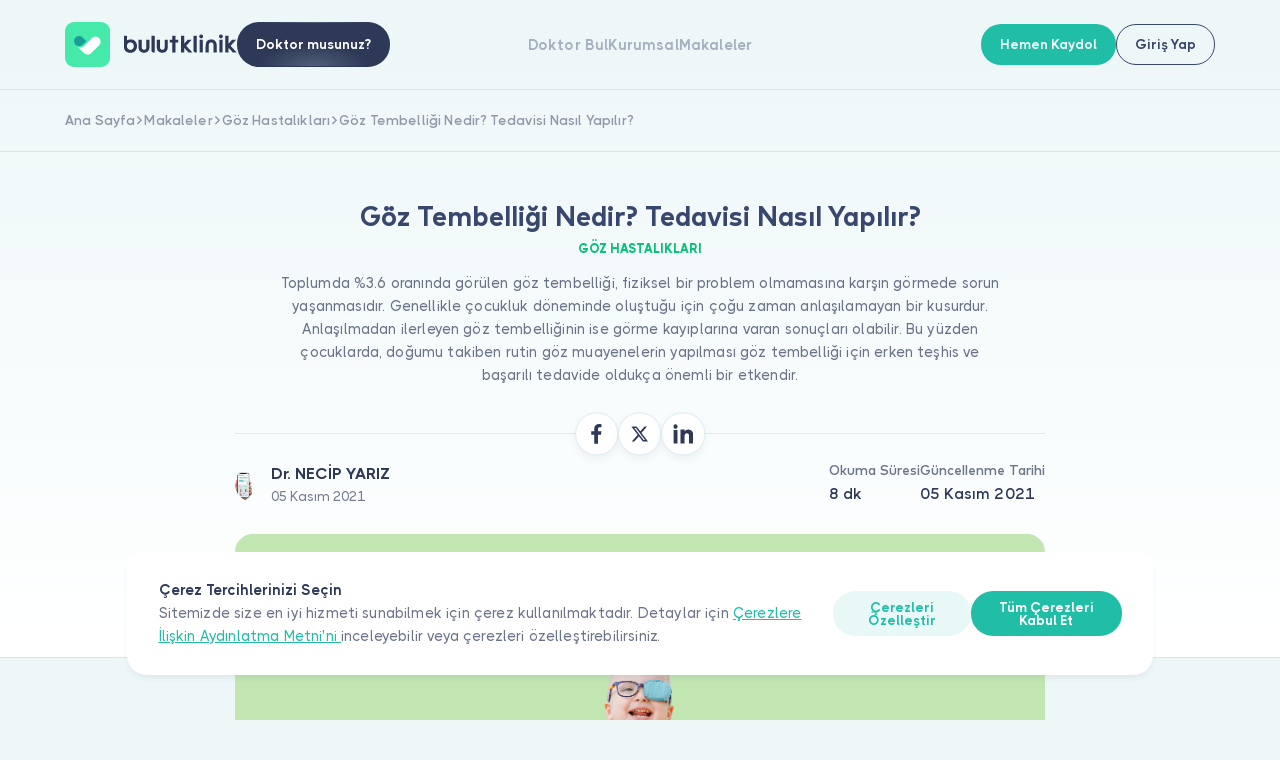

--- FILE ---
content_type: text/html; charset=UTF-8
request_url: https://bulutklinik.com/makale/goz-tembelligi-nedir-tedavisi-nasil-yapilir
body_size: 15101
content:
<!doctype html>
<html lang="tr">

    <head>

    <!-- Google Tag Manager -->
<script type="8b1fef8ff76d03f13c92128f-text/javascript">(function(w,d,s,l,i){w[l]=w[l]||[];w[l].push({'gtm.start':
    new Date().getTime(),event:'gtm.js'});var f=d.getElementsByTagName(s)[0],
    j=d.createElement(s),dl=l!='dataLayer'?'&l='+l:'';j.async=true;j.src=
    'https://www.googletagmanager.com/gtm.js?id='+i+dl;f.parentNode.insertBefore(j,f);
    })(window,document,'script','dataLayer','GTM-P4GMM23');
    window.dataLayer = window.dataLayer || [];
    function pushObjectToDataLayer(object) {
        try {
            console.log(window.dataLayer.push(object));
        }
        catch{
            return false;
        }
    }
</script>

<!-- End Google Tag Manager -->

<!-- Global site tag (gtag.js) - Google Analytics -->

<script async src="https://www.googletagmanager.com/gtag/js?id=UA-86773744-1" type="8b1fef8ff76d03f13c92128f-text/javascript"></script>
<script type="8b1fef8ff76d03f13c92128f-text/javascript">
window.dataLayer = window.dataLayer || [];
function gtag(){dataLayer.push(arguments);}
gtag('js', new Date());

gtag('config', 'UA-86773744-1');
</script>



<meta charset="UTF-8">
<meta http-equiv="X-UA-Compatible" content="IE=edge">

<meta name="viewport" content="width=device-width, initial-scale=1.0, minimum-scale=1.0, maximum-scale=1.0, user-scalable=no">

<meta name="description" content="Doktorunuza Ulaşmanın En Kolay Yolu" />

<meta name="csrf-token" content="Q7qA7L8nXG21FnICeIq5lUlwb64mopa5r5ul0WCV">

<!-- Facebook-->
<meta property="og:title" content="Göz Tembelliği Nedir? Tedavisi Nasıl Yapılır? | bulutklinik" />
<meta property="og:description" content="Doktorunuza Ulaşmanın En Kolay Yolu" />
<meta name="og:image" content="https://bulutklinik.com/assets/new-bulut-klinik/images/pics/imza.png"/>
<meta property="og:image" content="https://bulutklinik.com/assets/new-bulut-klinik/img/thumb.jpg"> <!-- TODO: NMK!  -->

<meta property="og:site_name" content="Bulut Klinik" /> <!-- TODO: NMK!  -->
<meta property="og:type" content="website" /> <!-- TODO: NMK!  -->
<meta property="og:locale" content="tr_TR" /> <!-- TODO: NMK!  -->
<meta property="og:url" content="https://bulutklinik.com/makale/goz-tembelligi-nedir-tedavisi-nasil-yapilir" /> <!-- TODO: NMK!  -->
<meta name="og:phone_number" content="0850 711 11 33"/> <!-- TODO: NMK!  -->

<!-- Twitter-->
<meta property="twitter:url" content="https://bulutklinik.com/makale/goz-tembelligi-nedir-tedavisi-nasil-yapilir" />
<meta property="twitter:title" content="Göz Tembelliği Nedir? Tedavisi Nasıl Yapılır? | bulutklinik" />
<meta property="twitter:description" content="Doktorunuza Ulaşmanın En Kolay Yolu" />
<meta property="twitter:image" content="https://bulutklinik.com/assets/new-bulut-klinik/images/pics/imza.png" />

<meta property="twitter:card" content="summary" /> <!-- TODO: NMK! -->
<meta property="twitter:site" content="@bulutklinik" /> <!-- TODO: NMK! -->
<meta name="twitter:creator" content="@bulutklinik"> <!-- TODO: NMK! -->

<link rel="icon" type="image/png" sizes="16x16" href=https://bulutklinik.com/assets/new-bulut-klinik/img/favicon/favicon.png>
<link rel="apple-touch-icon" sizes="180x180" href=https://bulutklinik.com/assets/new-bulut-klinik/img/favicon/favicon.png>
<link rel="icon" type="image/png" sizes="32x32" href=https://bulutklinik.com/assets/new-bulut-klinik/img/favicon/favicon.png>
<link rel="icon" type="image/png" sizes="16x16" href=https://bulutklinik.com/assets/new-bulut-klinik/img/favicon/favicon.png>
<link rel="shortcut icon" href="https://bulutklinik.com/assets/new-bulut-klinik/img/favicon/favicon.ico" type="image/x-icon">

<link rel="manifest" href="https://bulutklinik.com/assets/new-bulut-klinik/site.webmanifest">
<link rel="canonical" href="https://bulutklinik.com/makale/goz-tembelligi-nedir-tedavisi-nasil-yapilir"/>


<!--link(rel='mask-icon' href='assets/img/favicon/safari-pinned-tab.svg' color='#5bbad5')-->

<meta name="msapplication-TileColor" content="#da532c">
<meta name="theme-color" content="#ffffff">
<meta name=”format-detection” content=”telephone=no”>

<meta name=“robots” content="follow, index, max-snippet:-1, max-video-preview:-1, max-image-preview:large" />

<title>Göz Tembelliği Nedir? Tedavisi Nasıl Yapılır? | bulutklinik</title>
<script type="application/ld+json">
{
  "@context": "https://schema.org",
  "@type": "MedicalWebPage",
  "name": "Göz Tembelliği Nedir? Tedavisi Nasıl Yapılır?",
  "url": "https://bulutklinik.com/makale/goz-tembelligi-nedir-tedavisi-nasil-yapilir",
  "description": "Toplumda %3.6 oranında görülen göz tembelliği, fiziksel bir problem olmamasına karşın görmede sorun yaşanmasıdır. Genellikle çocukluk döneminde oluştuğu için çoğu zaman anlaşılamayan bir kusurdur. Anlaşılmadan ilerleyen göz tembelliğinin ise görme kayıplarına varan sonuçları olabilir. Bu yüzden çocuklarda, doğumu takiben rutin göz muayenelerin yapılması göz tembelliği için erken teşhis ve başarılı tedavide oldukça önemli bir etkendir.",
  "mainEntity": {
    "@type": "MedicalScholarlyArticle",
    "headline": "Göz Tembelliği Nedir? Tedavisi Nasıl Yapılır?",
    "datePublished": "2021-11-05T02:00:00+03:00",
    "author": {
      "@type": "Person",
      "name": "Dr. Necip Yarız",
      "url": "https://bulutklinik.com/dr-necip-yariz"
    },
    "affiliation": {
      "@type": "Organization",
      "name": "Bulutklinik",
      "url": "https://bulutklinik.com"
    },
    "publisher": {
      "@type": "Organization",
      "name": "Bulutklinik",
      "logo": {
        "@type": "ImageObject",
        "url": "https://bulutklinik.com/assets/new-bulut-klinik/img/logo.svg"
      }
    },
    "image": {
      "@type": "ImageObject",
      "url": "https://bulutklinik-pb.s3.eu-west-1.amazonaws.com/blogs/1058/QRJqEZvlMmrjiPCNzOfyt4903XFcYn_2"
    },
    "mainEntityOfPage": {
      "@type": "WebPage",
      "@id": "https://bulutklinik.com/makale/goz-tembelligi-nedir-tedavisi-nasil-yapilir"
    }
  },
  "publisher": {
    "@type": "Organization",
    "name": "Bulutklinik",
    "url": "https://bulutklinik.com",
    "logo": {
      "@type": "ImageObject",
      "url": "https://bulutklinik.com/assets/new-bulut-klinik/img/logo.svg"
    }
  },
  "breadcrumb": {
    "@type": "BreadcrumbList",
    "itemListElement": [
            {
        "@type": "ListItem",
        "position": 1,
        "name": "Ana Sayfa",
        "item": "https://bulutklinik.com/"
      },
            {
        "@type": "ListItem",
        "position": 2,
        "name": "Makaleler",
        "item": "https://bulutklinik.com/makale"
      },
            {
        "@type": "ListItem",
        "position": 3,
        "name": "Göz Hastalıkları",
        "item": "https://bulutklinik.com/makale/category/goz-hastaliklari"
      },
            {
        "@type": "ListItem",
        "position": 4,
        "name": "Göz Tembelliği Nedir? Tedavisi Nasıl Yapılır?",
        "item": "https://bulutklinik.com/makale/goz-tembelligi-nedir-tedavisi-nasil-yapilir"
      }
          ]
  } 
}
</script>


    <!-- --------STYLES------ -->
    <link rel="stylesheet" href="https://bulutklinik.com/assets/new-bulut-klinik/css/subsite.css?v=v260115_1439">

    <!--CSS-->

    <link rel="stylesheet" href="https://bulutklinik.com/assets/new-bulut-klinik/css/pagination.css?v=v260115_1439" async>
    <link rel="stylesheet" href="https://bulutklinik.com/assets/new-bulut-klinik/css/jquery.fancybox.css?v=v260115_1439" async>
    <link rel="stylesheet" href="https://bulutklinik.com/assets/new-bulut-klinik/css/leaflet.css?v=v260115_1439" async>
    <link rel="stylesheet" href="https://bulutklinik.com/assets/new-bulut-klinik/css/swiper-bundle.min.css?v=v260115_1439" async>
    <link rel="stylesheet" href="https://bulutklinik.com/assets/new-bulut-klinik/css/modal-video.min.css?v=v260115_1439" async>
    <link rel="stylesheet" href="https://bulutklinik.com/assets/new-bulut-klinik/css/sweetalert2.min.css?v=v260115_1439" async>
    <link rel="stylesheet" href="https://bulutklinik.com/assets/new-bulut-klinik/css/modal.css?v=v260115_1439" async>

    <link rel="stylesheet" href="https://bulutklinik.com/assets/new-bulut-klinik/css/style.css?v=v260115_1439">
    <link rel="stylesheet" href="https://bulutklinik.com/assets/new-bulut-klinik/css/paging.css?v=v260115_1439" async>


    <!-- Pages CSS-->
    
    
</head>
<body>


    <div class="header-wrapper">
    <header class="header header--dashboard">
        <div class="header-left">
            <a href="/">
    <img class="logo" src="https://bulutklinik.com/assets/new-bulut-klinik/img/logo.svg" alt="Logo">
</a>                                                            <a class="btn btn--gradient-black only-desktop" href="/for-doctors">
                        <span class="btn__text">Doktor musunuz?</span>
                    </a>
                                    </div>
        <div class="header-right-wrapper">
            <div class="header-right">
                                    <div class="header-menu">


        <a class="header-menu-link" href="https://bulutklinik.com/doctor/ara">Doktor Bul</a>
    <a class="header-menu-link" href="https://bulutklinik.com/kurumsal">Kurumsal</a>
    <a class="header-menu-link" href="https://bulutklinik.com/makale">Makaleler</a>
</div>
                    <div class="mobile-menu">
    <div class="mobile-menu-item has-submenu">
        <div class="mobile-menu-item__title">Hakkımızda            <div class="mobile-menu-item-icon">
                <svg class="icon icon-font">
                    <use xlink:href="https://bulutklinik.com/assets/new-bulut-klinik/icons/icons.svg#icon-down"></use>
                </svg>
            </div>
        </div>
        <div class="mobile-menu-item-content">
            <a class="mobile-menu-item-content-link" href="https://bulutklinik.com/kurumsal">Biz Kimiz</a>
            <a class="mobile-menu-item-content-link" href="https://bulutklinik.com/support">İletişim</a>
            <a class="mobile-menu-item-content-link" href="https://bulutklinik.com/kurumsal/kariyer">Kariyer</a>
            <a class="mobile-menu-item-content-link" href="https://bulutklinik.com/advisory-board">Danışma Kurulu</a>
        </div>
    </div>
    <div class="mobile-menu-item has-submenu">
        <div class="mobile-menu-item__title">Hastalar için            <div class="mobile-menu-item-icon">
                <svg class="icon icon-font">
                    <use xlink:href="https://bulutklinik.com/assets/new-bulut-klinik/icons/icons.svg#icon-down"></use>
                </svg>
            </div>
        </div>
        <div class="mobile-menu-item-content">
            <a class="mobile-menu-item-content-link" href="https://bulutklinik.com/doctor/ara">Doktorlar ve Uzmanlar</a>
            <a class="mobile-menu-item-content-link" href="https://bulutklinik.com/branslar">Branşlar</a>
            <a class="mobile-menu-item-content-link" href="https://bulutklinik.com/uzmanlik-alanlari">Uzmanlık Alanları</a>
            <a class="mobile-menu-item-content-link" href="https://bulutklinik.com/hastaliklar">Hastalıklar</a>
            <a class="mobile-menu-item-content-link" href="https://bulutklinik.com/support#faq">Sıkça Sorulan Sorular</a>
            <a class="mobile-menu-item-content-link" href="https://bulutklinik.com/makale">Makaleler</a>
            <a class="mobile-menu-item-content-link" href="https://bulutklinik.com/data-security">Veri Güvenliği</a>
            <a class="mobile-menu-item-content-link" href="https://bulutklinik.com/sales-agreement">Hasta Üyelik Sözleşmesi</a>
            <a class="mobile-menu-item-content-link" href="https://bulutklinik.com/support">İletişim</a>
        </div>
    </div>
    <div class="mobile-menu-item has-submenu">
        <div class="mobile-menu-item__title">Doktorlar için            <div class="mobile-menu-item-icon">
                <svg class="icon icon-font">
                    <use xlink:href="https://bulutklinik.com/assets/new-bulut-klinik/icons/icons.svg#icon-down"></use>
                </svg>
            </div>
        </div>
        <div class="mobile-menu-item-content">
            <a class="mobile-menu-item-content-link" href="https://bulutklinik.com/for-doctors/features">Öne Çıkan Özellikler</a>
            <a class="mobile-menu-item-content-link" href="/for-doctors#integration">Entegrasyonlar</a>
            <a class="mobile-menu-item-content-link" href="https://bulutklinik.com/for-doctors/makale">Makaleler</a>
            <a class="mobile-menu-item-content-link" href="/for-doctors#prices">Fiyatlar</a>
            <a class="mobile-menu-item-content-link" href="https://bulutklinik.com/for-doctors/sales-agreement">Doktor Üyelik Sözleşmesi</a>
            <a class="mobile-menu-item-content-link" href="https://bulutklinik.com/for-doctors/kvkk-policy">Doktor Aydınlatma Metni</a>
        </div>
    </div>
</div>                    <a class="dr-btn" href="https://bulutklinik.com/for-doctors">
    <div class="dr-btn-left">
        <img src="https://bulutklinik.com/assets/new-bulut-klinik/img/dr-small.png">
        <span class="dr-btn-text">Doktor musunuz?</span>
    </div>
    <div class="dr-btn-icon icon-font">
        <svg class="icon icon-font">
            <use xlink:href="https://bulutklinik.com/assets/new-bulut-klinik/icons/icons.svg#icon-right"></use>
        </svg>
    </div>
</a>                                            <div class="header-buttons only-mobile">
            <div class="btn btn--primary btn--md js-open-modal" data-modal-id="signModal">
        <span class="btn__text">Hemen Kaydol</span>
    </div>
            <div class="btn btn--transparent-black btn--md js-open-modal" data-modal-id="loginModal">
        <span class="btn__text">Giriş Yap</span>
    </div>
    </div> 
                                                </div>
                                        <div class="header-buttons only-desktop">
            <div class="btn btn--primary btn--md js-open-modal" data-modal-id="signModal">
        <span class="btn__text">Hemen Kaydol</span>
    </div>
            <div class="btn btn--transparent-black btn--md js-open-modal" data-modal-id="loginModal">
        <span class="btn__text">Giriş Yap</span>
    </div>
    </div> 
                <div class="header-menu-opener js-open-menu">
                    <span></span>
                    <span></span>
                    <span></span>
                </div>
                    </div>
    </header>
</div>    <script type="application/ld+json">
    {
      "@context": "https://schema.org",
      "@graph": [
        {
          "@type": "MedicalWebPage",
          "url": "https://bulutklinik.com/makale/goz-tembelligi-nedir-tedavisi-nasil-yapilir",
          "name": "Göz Tembelliği Nedir? Tedavisi Nasıl Yapılır?",
          "description": "1",
          "mainEntity": {
            "@type": "Article",
            "headline": "1",
            "author": {
              "@type": "Person",
              "name": "Dr.NECİPYARIZ",
              "jobTitle": "Editör",
              "url": "dr-necip-yariz",
              "affiliation": {
                "@type": "Organization",
                "name": "Bulutklinik"
              }
            },
            "publisher": {
              "@type": "Organization",
              "name": "Bulutklinik",
              "logo": {
                "@type": "ImageObject",
                "url": "https://bulutklinik.com/assets/new-bulut-klinik/img/logo.svg",
                "width": 250,
                "height": 60
              }
            },
            "datePublished": "2021-11-05 02:00:00",
            "dateModified": "2021-11-05 02:00:00",
            "image": {
              "@type": "ImageObject",
              "url": "dr-necip-yariz",
              "width": 1200,
              "height": 630
            },
            "mainEntityOfPage": {
              "@type": "WebPage",
              "@id": "https://bulutklinik.com/makale/goz-tembelligi-nedir-tedavisi-nasil-yapilir"
            }
          },
          "breadcrumb": {
            "@type": "BreadcrumbList",
            "itemListElement": [
                          {
                "@type": "ListItem",
                "position": 1,
                "name": "Ana Sayfa",
                "item": "https://bulutklinik.com/"
              },
                            {
                "@type": "ListItem",
                "position": 2,
                "name": "Makaleler",
                "item": "https://bulutklinik.com/makale"
              },
                            {
                "@type": "ListItem",
                "position": 3,
                "name": "Göz Hastalıkları",
                "item": "https://bulutklinik.com/makale/category/goz-hastaliklari"
              },
                            {
                "@type": "ListItem",
                "position": 4,
                "name": "Göz Tembelliği Nedir? Tedavisi Nasıl Yapılır?",
                "item": "https://bulutklinik.com/makale/goz-tembelligi-nedir-tedavisi-nasil-yapilir"
              }
                          ]
          },
          "publisher": {
            "@type": "Organization",
            "name": "Bulut Klinik",
            "logo": {
              "@type": "ImageObject",
              "url": "https://bulutklinik.com/assets/new-bulut-klinik/img/logo.svg",
              "width": 250,
              "height": 60
            }
          }
        }
      ]
    }
  </script>
  <!-- İçerik Başlangıç-->
  <div class="subpage subpage--public subpage--center articles-detail">
    <div class="subpage-intro">
    <div class="breadcrumb">
                    <a class="breadcrumb-item" href="https://bulutklinik.com"  >
                <span class="breadcrumb-text">Ana Sayfa</span>
                                <span class="breadcrumb-item-icon">
                    <svg class="icon icon-font">
                        <use xlink:href="https://bulutklinik.com/assets/new-bulut-klinik/icons/icons.svg#icon-right-short"></use>
                    </svg>
                </span>
                            </a>
                    <a class="breadcrumb-item" href="https://bulutklinik.com/makale"  >
                <span class="breadcrumb-text">Makaleler</span>
                                <span class="breadcrumb-item-icon">
                    <svg class="icon icon-font">
                        <use xlink:href="https://bulutklinik.com/assets/new-bulut-klinik/icons/icons.svg#icon-right-short"></use>
                    </svg>
                </span>
                            </a>
                    <a class="breadcrumb-item" href="https://bulutklinik.com/makale/category/goz-hastaliklari"  >
                <span class="breadcrumb-text">Göz Hastalıkları</span>
                                <span class="breadcrumb-item-icon">
                    <svg class="icon icon-font">
                        <use xlink:href="https://bulutklinik.com/assets/new-bulut-klinik/icons/icons.svg#icon-right-short"></use>
                    </svg>
                </span>
                            </a>
                    <a class="breadcrumb-item" href="https://bulutklinik.com/makale/goz-tembelligi-nedir-tedavisi-nasil-yapilir"  >
                <span class="breadcrumb-text">Göz Tembelliği Nedir? Tedavisi Nasıl Yapılır?</span>
                            </a>
            </div>
    <div class="container container--xsmall">
        <div class="subpage-hero">
            <h1 class="title subpage__title title--second">Göz Tembelliği Nedir? Tedavisi Nasıl Yapılır?</h1>
                                                <div class="toptitle toptitle--green">Göz Hastalıkları</div>
                                        <p class="text text--medium-light subpage__text">Toplumda %3.6 oranında görülen göz tembelliği, fiziksel bir problem olmamasına karşın görmede sorun yaşanmasıdır. Genellikle çocukluk döneminde oluştuğu için çoğu zaman anlaşılamayan bir kusurdur. Anlaşılmadan ilerleyen göz tembelliğinin ise görme kayıplarına varan sonuçları olabilir. Bu yüzden çocuklarda, doğumu takiben rutin göz muayenelerin yapılması göz tembelliği için erken teşhis ve başarılı tedavide oldukça önemli bir etkendir.
</p>
        </div>
    </div>
</div>    <div class="subpage-content">
    <div class="container container--xsmall">
        <div class="articles-detail-content">
                            <div class="articles-detail-info">
    <div class="social">
        <a class="social__item" onclick="if (!window.__cfRLUnblockHandlers) return false; window.open('https://www.facebook.com/sharer/sharer.php?u=https://bulutklinik.com/makale/goz-tembelligi-nedir-tedavisi-nasil-yapilir&amp;display=popup', '_blank');" target="_blank" aria-label="Facebook ile Makaleyi Paylaş" data-cf-modified-8b1fef8ff76d03f13c92128f-="">
            <svg class="icon icon-font">
                <use xlink:href="https://bulutklinik.com/assets/new-bulut-klinik/icons/icons.svg#icon-facebook"></use>
            </svg>
        </a>
        <a class="social__item" onclick="if (!window.__cfRLUnblockHandlers) return false; window.open('http://twitter.com/share?text=Göz Tembelliği Nedir? Tedavisi Nasıl Yapılır?&amp;url=https://bulutklinik.com/makale/goz-tembelligi-nedir-tedavisi-nasil-yapilir', '_blank');" target="_blank" aria-label="X ile Makaleyi Paylaş" data-cf-modified-8b1fef8ff76d03f13c92128f-="">
            <svg class="icon icon-font">
                <use xlink:href="https://bulutklinik.com/assets/new-bulut-klinik/icons/icons.svg#icon-twitter"></use>
            </svg>
        </a>
        <a class="social__item" onclick="if (!window.__cfRLUnblockHandlers) return false; window.open('https://www.linkedin.com/sharing/share-offsite/?url=https://bulutklinik.com/makale/goz-tembelligi-nedir-tedavisi-nasil-yapilir', '_blank');" target="_blank" aria-label="Linkedin ile Makaleyi Paylaş" data-cf-modified-8b1fef8ff76d03f13c92128f-="">
            <svg class="icon icon-font">
                <use xlink:href="https://bulutklinik.com/assets/new-bulut-klinik/icons/icons.svg#icon-linkedin"></use>
            </svg>
        </a>
    </div>
    <div class="articles-detail-info-left">
        <div class="user"> 
            <div class="user-img"> <img src="https://bulutklinik-pb.s3.eu-west-1.amazonaws.com/doctors/profile/15814/5e62c18525ab48a99bb659778c295db9.png"></div>
            <div class="user-content">
                                <p class="user-name">Dr. NECİP YARIZ</p>
                <p class="user-text">05 Kasım 2021</p>
            </div>
        </div>
    </div>
    <div class="articles-detail-info-right">
        <div class="articles-detail-info-item">
            <div class="title title--light-black fw-500 title--second">Okuma Süresi</div>
            <p class="text text--md fw-600">8 dk</p>
        </div>
        <div class="articles-detail-info-item">
            <div class="title title--light-black fw-500 title--second">Güncellenme Tarihi</div>
            <p class="text text--md fw-600">05 Kasım 2021</p>
        </div>
    </div>
</div>                        <div class="articles-detail-main-img"
                 style="background-color: #c1e6b2; color: #040345;">
                <img src="https://bulutklinik-pb.s3.eu-west-1.amazonaws.com/blogs/1058/QRJqEZvlMmrjiPCNzOfyt4903XFcYn_2" alt="Göz Tembelliği Nedir? Tedavisi Nasıl Yapılır?">
            </div>


                                    <div class="box">
                        <div class="article-contents">
                            <!-- Mobile -->
                            <div class="articles-detail-info-right mb-2">
                                <div class="articles-detail-info-item">
                                    <div class="title title--light-black fw-500 title--second">Okuma Süresi</div>
                                    <p class="text text--md fw-600">
                                        8 dk
                                    </p>
                                </div>
                                <div class="articles-detail-info-item">
                                    <div class="title title--light-black fw-500 title--second">Güncellenme Tarihi</div>
                                    <p class="text text--md fw-600">
                                        05 Kasım 2021
                                    </p>
                                </div>
                            </div>
                            <!-- Mobile -->
                            <div class="title title--dark-green title--4xsm contents-title">
                                İÇİNDEKİLER
                            </div>
                            <div class="article-contents-links d-flex flex-column" id="blog-article"></div>
                        </div>
                        <div class="content content--gray blog-detail__content">
                            <h2>Göz Tembelliği Nedir?</h2>

<p>Göz tembelliği veya tıbbi ismi ile ambliyopi, göz ve göz sinirinin herhangi bir yapısal bozukluğu olmasa bile bir gözün diğerine nazaran daha az görmesi veya gözün kayması ile oluşan problemdir. Çocukluk döneminde meydana gelen bir hastalıktır. Tembel göz hastalığında, gözden gelen sinyalleri beyine daha az sinyal gider. Bu yüzden zamanla bu gözün fonksiyonu zayıflayarak görmesi azalır. Zaman içinde beyin bu gözden gelen uyarıları dikkate almamaya başlar. Çoğu vakada tek gözde oluşsa da, bazen her iki gözde de göz tembelliği meydana gelebilir. Gözde tembellik, doğumla birlikte ilk 6 aydan 7-8 yaşına gelene kadar yapılan göz kontrollerinde kolaylıkla teşhis edilebilir. Fakat göz rutin göz kontrolleri yapılmayan çocukta bu durumun anlaşılması oldukça zordur. Bu rahatsızlığın kalıcı bir probleme sebep olmaması için tedavinin en geç 7-10 yaş aralığında başlaması gerekir.</p>

<h2>Göz Tembelliği Nedenleri Nelerdir?</h2>

<p>Göz tembelliği, gözlerde herhangi bir problem olmadığı halde gözlerde görme sorunları oluşmasına neden olur. Ambliyopi nedenleri genel olarak şu sebeplerden ötürü meydana gelir:</p>

<ul>
	<li>Gözlerde şaşılık olması</li>
	<li>Doğuştan olan katarakt sorunu</li>
	<li>İki gözde bulunan göz bozukluğu numaralarının birbirinden çok farklı olması</li>
	<li>Görmeyi kapatacak kadar göz kapağı düşüklüğü olması</li>
</ul>

<p>Şaşılık veya göz kapağı düşüklüğü ebeveynler tarafından anlaşılabilen sorunlardır. Bu yüzden bu vakalarda muayeneye götürme ve problemin teşhisi kolay olabilir. Ancak katarakt veya göz bozukluğu anlaşılamayan durumlardır. Bundan dolayı rutin göz muayenesi yaptırılması, göz tembelliği teşhis ve tedavisinde oldukça önemli bir yere sahiptir.</p>

<h2>Göz Tembelliği için Kimler Risk Altındadır?</h2>

<ul>
	<li>Prematüre veya küçük doğan bebekler</li>
	<li>Ailesinde göz tembelliği bulunan kişiler</li>
	<li>Gelişimsel bozukluğu bulunan çocuklar göz tembelliği açısından risk altındadırlar.</li>
</ul>

<h2>Göz Tembelliği Belirtileri Nelerdir?</h2>

<p>Çocuklarda 6-9 yaş aralığında görülen göz tembelliğini hastanın kendisinin anlaması zordur. Ancak ambliyopi yaşayan bireylerde sıkça görülen bazı belirtiler şu şekilde olabilir:</p>

<ul>
	<li>Bir gözü kapatma istediğinden dolayı elle bir gözün kapatılması</li>
	<li>Yakına bakmaktan kaçınılması</li>
	<li>Sık sık göz kırpma hareketi yapılması</li>
	<li>Gözleri kısarak bakmak veya ovalanması</li>
	<li>El ve göz koordinasyonu gereken bazı işlerde; düğme iliklemek, kaşık tutma gibi zorlanılması</li>
	<li>Odaklandığı bir yere bakarken başın tek bir yöne doğru çevrilmesi</li>
	<li>Dikkat dağınıklığı yaşanması</li>
</ul>

<h2>Göz Tembelliği Nasıl Teşhis Edilir?</h2>

<p>Göz tembelliği teşhisi için göz muayenesi yapılması yeterlidir. Bunun için yenidoğan bebeklerde şaşılık, göz kapağı düşüklüğü ve doğumsal katarakt gibi göz sorunlarının tedavi edilmesi olası ambliyopinin engellenmesi için etkilidir. 2 yaşına gelen çocuklarda ise teşhis yapılması için gözlerin her ikisi de tek tek muayene edilir. Göz hareketlerinin uyumlu olması beklenir. Şaşılık veya göz kayması göz tembelliğinden şüphelenilmesi gereken bir durumdur.</p>

<h2>Göz Tembelliği Tedavisi Nasıl Yapılır?</h2>

<p>Ambliyopi tedavisi ne kadar erken uygulanırsa düzelme şansı da o derecede artar. Basit ancak uzun süren tembel göz tedavisi, doktorun belirttiği sürelerde yapılmalıdır. Ayrıca hekime sorulmadan tedavinin bırakılmaması gerekir. Görme tembelliği tedavisinde uygulanan bazı yöntemler ise şu şekildedir:</p>

<p><strong>Kapama Tekniği:</strong> Bu yöntemde sağlıklı gören göz bandaj ile kapatılır ve diğer göz açık kalır. Böylece diğer gözün daha faal kullanılması sağlanır. Göz kapatma tedavisi süresi, hastanın yaşına ve hastalığın derecesine göre değişkenlik gösterir. Erken tanısı konulan göz tembelliği vakalarında kapatma süresi çok daha kısadır.</p>

<p><strong>Ortopedik Tedavi: </strong>Hastanede uygulanan bu tedavide, çalışmayan göz kaslarının harekete geçirilerek güçlendirilmesi amaçlanır. Bir çeşit fizik tedavi işlemidir. Doktordun sırasıyla gözleri kapatarak yaptığı bu tedavide derinlik algısı da artırılabilir.</p>

<p><strong>Cam Tedavisi:</strong> Kapama tedavisi ile kombine olarak uygulanan bu yöntem de hastane ortamında yapılır. Değişik desenleri olan siyah beyaz yuvarlak bir kart, şeffaf bir labirentin altında cihaz tarafından yavaş yavaş döndürülür. Bu esnada çocuğun bir kalem kullanarak labirentteki çıkışı bulması istenir. Göz tembelliğinin bulunduğu gözün kullanılarak odaklanması ve kaslarının güçlendirilmesi amaçlanır.</p>

<p><strong>Gözlük veya Lens Kullanımı:</strong> Göz tembelliği için gözlük veya lens en fazla kullanılan yöntemlerden biridir. Bilhassa görme problemlerinden dolayı oluşan tembelliklerde gözlük kullanılması olumlu sonuçlar verir.</p>

                        </div>
                    </div>
                
                            <div class="articles-detail-share">
                    <div class="articles-detail-share-left">
                        <div class="user"> 
                            <div class="user-img"> <img src="https://bulutklinik-pb.s3.eu-west-1.amazonaws.com/doctors/profile/15814/5e62c18525ab48a99bb659778c295db9.png"></div>
                            <div class="user-content">
                                                                <p class="user-name">Dr. NECİP YARIZ</p>
                                <p class="user-text">05 Kasım 2021</p>
                            </div>
                        </div>
                    </div>
                    <div class="articles-detail-share-right">
                        <div class="social-wrapper">
                            <span class="social-title">Paylaş:</span>
                            <div class="social">
                                <a class="social__item" onclick="if (!window.__cfRLUnblockHandlers) return false; window.open('https://www.facebook.com/sharer/sharer.php?u=https://bulutklinik.com/makale/goz-tembelligi-nedir-tedavisi-nasil-yapilir&amp;display=popup', '_blank');" target="_blank" aria-label="Makaleyi Paylaş" data-cf-modified-8b1fef8ff76d03f13c92128f-="">
                                    <svg class="icon icon-font">
                                        <use xlink:href="https://bulutklinik.com/assets/new-bulut-klinik/icons/icons.svg#icon-facebook"></use>
                                    </svg>
                                </a>
                                <a class="social__item" onclick="if (!window.__cfRLUnblockHandlers) return false; window.open('http://twitter.com/share?text=Göz Tembelliği Nedir? Tedavisi Nasıl Yapılır?&amp;url=https://bulutklinik.com/makale/goz-tembelligi-nedir-tedavisi-nasil-yapilir', '_blank');" target="_blank" aria-label="Makaleyi Paylaş" data-cf-modified-8b1fef8ff76d03f13c92128f-="">
                                    <svg class="icon icon-font">
                                        <use xlink:href="https://bulutklinik.com/assets/new-bulut-klinik/icons/icons.svg#icon-twitter"></use>
                                    </svg>
                                </a>
                                <a class="social__item" onclick="if (!window.__cfRLUnblockHandlers) return false; window.open('https://www.linkedin.com/sharing/share-offsite/?url=https://bulutklinik.com/makale/goz-tembelligi-nedir-tedavisi-nasil-yapilir', '_blank');" target="_blank" aria-label="Makaleyi Paylaş" data-cf-modified-8b1fef8ff76d03f13c92128f-="">
                                    <svg class="icon icon-font">
                                        <use xlink:href="https://bulutklinik.com/assets/new-bulut-klinik/icons/icons.svg#icon-linkedin"></use>
                                    </svg>
                                </a>
                            </div>
                        </div>
                    </div>
                </div>                    </div>
    </div>
</div>
<div class="modal modal--large modal--type-2 js-modal modal--free-recource" data-modal-id="freeRecource" id="freeRecource">
    <div class="modal--free-recource-left col-6 col-12 col-lg-6">
        <div class="modal-header">
            <div class="modal-close js-close-modal">
                <svg class="icon icon-font">
                    <use xlink:href="https://bulutklinik.com/assets/new-bulut-klinik/icons/icons.svg#icon-left"></use>
                </svg>
            </div>
            <div class="modal-header-title">Ücretsiz Kaynaklar</div>
        </div>
        <div class="modal-content">
            <div class="title title--w-shape title--xsm fw-600 mb-2"><img src="https://bulutklinik.com/assets/new-bulut-klinik/img/basic-logo.svg">
                Ücretsiz görüntüleyin, detayları öğrenin!</div>
            <form id="free-resource" action="https://bulutklinik.com/free-resources/makale/view-log" method="post" autocomplete="off"><input type="hidden" name="_token" value="Q7qA7L8nXG21FnICeIq5lUlwb64mopa5r5ul0WCV">                <input type="hidden" name="g-recaptcha-response" class="g-recaptcha-response" value="" >
                <input type="hidden" name="freeResourceId" id="free-resource-id" value="" >
                <input type="hidden" name="materialTitle" id="material-title" value="" >
                <input type="hidden" name="freeResourceSlug" id="free-resource-slug" value="" >
                <div class="input-row">
                    <div class="input-wrapper">
                        <label class="input__title">Adınız Soyadınız</label>
                        <input class="input" name="nameAndSurname" type="text" placeholder="Adınızı Giriniz" required>
                    </div>
                </div>
                <label class="input__title" for="register_phone_">Cep Numarası</label>
                    <div class="input-row withphone">
                        <div class="dropdown-wrapper">
                            <div class="dropdown_bar">
                                <div class="dropdown_bar-item selected">
                                    <div class="dropdown_bar-item__top-title">+90</div>
                                    <div class="dropdown_bar-item__title selectedPhoneCode"></div>
                                    <input type="hidden" name="phone_code" id="register_phone_code" required>
                                    <div class="dropdown_bar-item-box-wrapper">
                                        <div class="dropdown_bar-item-box phone-code-area gray-scroll">
                                            <div class="dropdown_bar-item-box__item selected active">+90</div>
                                        </div>
                                    </div>
                                    <div class="dropdown_bar-item__icon">
                                        <svg class="icon icon-font">
                                            <use xlink:href="https://bulutklinik.com/assets/new-bulut-klinik/icons/icons.svg#icon-angledown"></use>
                                        </svg>
                                    </div>
                                </div>
                            </div>
                        </div>
                        <div class="input-wrapper phone">
                            <input class="input phone-mask" id="register_phone_" oninput="if (!window.__cfRLUnblockHandlers) return false; phoneFormatter(this, 'registerPhone')" autocomplete="off" type="tel" required value="" tabindex="3" data-cf-modified-8b1fef8ff76d03f13c92128f-="">
                            <input type="hidden" name="phone" id="registerPhone">
                        </div>
                    </div>
                <div class="input-row">
                    <div class="input-wrapper">
                        <label class="input__title">E-Posta</label>
                        <input class="input" name="email" type="email" placeholder="E-Posta adresinizi giriniz" required>
                    </div>
                </div>
                <div class="input error registerErrorMessage d-none"></div>
                <div id="free-resource-turnstile" data-sitekey="0x4AAAAAAALaTJl2c8Q2tjYn"></div>
                <p class="text text--medium-light text--xs text--center only-desktop mt-1">Ücretsiz kaynağı görüntülemek için lütfen formu doldurunuz</p>
                <button class="btn btn--i-right-end btn--primary btn--xsm w-100 mt-2" id="free-resource-log" type="submit"><span class="btn__text">İçeriği Görüntüleyin</span><span class="btn__icon icon-font">
                <svg class="icon icon-font">
                  <use xlink:href="https://bulutklinik.com/assets/new-bulut-klinik/icons/icons.svg#icon-right"></use>
                </svg></span></button>
                <p class="text text--medium-light text--xs text--center only-mobile mt-2">Ücretsiz kaynağı görüntülemek için lütfen formu doldurunuz</p>
            </form>
        </div>
    </div>
    <div class="modal--free-recource-right col-6 col-12 col-lg-6" id="resource-content">
        <div class="modal--free-recource-right-img"><img id="free-resource-image" src="https://bulutklinik.com/assets/new-bulut-klinik/img/kaynaklar-modal.png"></div>
        <div class="toptitle toptitle--2xsm" id="free-resource-title"></div>
        <div class="title modal--free-recource-right-title" id="free-resource-description"></div>
        <p class="text text--sm modal--free-recource-right-text" id="free-resource-text"></p>
    </div>
</div>

  </div>
<!-- İçerik Bitiş-->

<div class="modal modal--small modal--row modal--login modal--type-2 js-modal modal--sign" data-modal-id="signModal" data-asset-path="https://bulutklinik.com/assets/new-bulut-klinik/images/icons">
        <div class="col-12">
            <div class="modal-header">
                <div class="modal-close js-close-modal">
                    <svg class="icon icon-font">
                        <use xlink:href="https://bulutklinik.com/assets/new-bulut-klinik/icons/icons.svg#icon-left"></use>
                    </svg>
                </div>
                <div class="modal-header-title">Kayıt Ol</div>
            </div>
            <div class="modal-content" style="max-height: calc(100dvh - 70px - env(safe-area-inset-bottom) - env(safe-area-inset-top)) !important;">
                <div class="title title--w-shape title--xsm fw-500 mb-2">
                    <img src="https://bulutklinik.com/assets/new-bulut-klinik/img/basic-logo.svg" alt="Basic Logo">                    <div class="title-content">Alanında uzman hekimlerimiz ile <span class="colored-green">online olarak hemen görüşün!</span></div>
                </div>
                <form class="" action="https://bulutklinik.com/register" autocomplete="off" method="post" id="register">
                                        <input type="hidden" name="_token" value="Q7qA7L8nXG21FnICeIq5lUlwb64mopa5r5ul0WCV">                    <input type="hidden" name="g-recaptcha-response" class="g-recaptcha-response" value="">
                    <input type="hidden" name="action" value="CheckMernis">
                    <input type="hidden" name="bk-modal-id" value="register">
                    <div class="input-row">
                        <div class="input-wrapper">
                            <label class="input__title" for="name">Adı</label>
                            <input class="input" id="name" name="name" type="text" placeholder="Adınızı Giriniz" required value="" tabindex="1">
                        </div>
                        <div class="input-wrapper">
                            <label class="input__title" for="surname">Soyadı</label>
                            <input class="input" id="surname" name="surname" type="text" placeholder="Soyadınızı Giriniz" required value="" tabindex="2">
                        </div>
                    </div>
        
                    <label class="input__title" for="register_phone_">Cep Numarası</label>
                    <div class="input-row withphone">
                        <div class="dropdown-wrapper">
                            <div class="dropdown_bar">
                                <div class="dropdown_bar-item selected">
                                    <div class="dropdown_bar-item__top-title">+90</div>
                                    <div class="dropdown_bar-item__title selectedPhoneCode"></div>
                                    <input type="hidden" name="phone_code" id="register_phone_code" required>
                                    <div class="dropdown_bar-item-box-wrapper">
                                        <div class="dropdown_bar-item-box phone-code-area gray-scroll">
                                            <div class="dropdown_bar-item-box__item selected active">+90</div>
                                        </div>
                                    </div>
                                    <div class="dropdown_bar-item__icon">
                                        <svg class="icon icon-font">
                                            <use xlink:href="https://bulutklinik.com/assets/new-bulut-klinik/icons/icons.svg#icon-angledown"></use>
                                        </svg>
                                    </div>
                                </div>
                            </div>
                        </div>
                        <div class="input-wrapper phone">
                            <input class="input phone-mask" id="register_phone_" oninput="if (!window.__cfRLUnblockHandlers) return false; phoneFormatter(this, 'registerPhone')" autocomplete="off" type="tel" required value="" tabindex="3" data-cf-modified-8b1fef8ff76d03f13c92128f-="">
                            <input type="hidden" name="phone" id="registerPhone">
                        </div>
                    </div>

                    <div class="input-row collapse align-items-start" id="registerMail">
                        <div class="input-wrapper">
                            <label class="input__title" for="email">E-Posta</label>
                            <input type="email" class="input" id="email" name="email" placeholder="E-Postanı Gir" value="" autocomplete="new-password">
                        </div>
                    </div>

                    <div class="input-row">
                        <div class="input-wrapper">
                            <label class="input__title" for="password">Şifreniz</label>
                            <div class="input-with-icon">
                                <input class="input registerPassword" minlength="6" maxlength="20" name="password" type="password" placeholder="Şifreniz" required tabindex="4" autocomplete="new-password">
                                <div class="input-icon icon-font js-show-password">
                                    <svg class="icon icon-font">
                                        <use xlink:href="https://bulutklinik.com/assets/new-bulut-klinik/icons/icons.svg#icon-eye" />
                                    </svg>
                                </div>
                            </div>
                        </div>
                        <div class="input-wrapper">
                            <label class="input__title" for="password">Şifre Tekrar</label>
                            <div class="input-with-icon">
                                <input class="input registerPassword" minlength="6" maxlength="20" name="passwordAgain" type="password" placeholder="Şifre Tekrar"  required tabindex="5">
                                <div class="input-icon icon-font js-show-password">
                                    <svg class="icon icon-font">
                                        <use xlink:href="https://bulutklinik.com/assets/new-bulut-klinik/icons/icons.svg#icon-eye" />
                                    </svg>
                                </div>
                            </div>
                        </div>
                    </div>
                    <div class="input-row password-rules-container d-none">
                        <ul id="password-rules">
                            <li class="input__title" data-rule="length">
                                <img src="https://bulutklinik.com/assets/new-bulut-klinik/images/icons/basarisiz.svg" style="width: 15px; margin-right: 4px; vertical-align: text-top" alt="">
                                En az 6, en fazla 16 karakter                            </li>
                            <li class="input__title" data-rule="uppercase">
                                <img src="https://bulutklinik.com/assets/new-bulut-klinik/images/icons/basarisiz.svg" style="width: 15px; margin-right: 4px; vertical-align: text-top" alt="">
                                En az 1 büyük harf                            </li>
                            <li class="input__title" data-rule="lowercase">
                                <img src="https://bulutklinik.com/assets/new-bulut-klinik/images/icons/basarisiz.svg" style="width: 15px; margin-right: 4px; vertical-align: text-top" alt="">
                                En az 1 küçük harf                            </li>
                            <li class="input__title" data-rule="number">
                                <img src="https://bulutklinik.com/assets/new-bulut-klinik/images/icons/basarisiz.svg" style="width: 15px; margin-right: 4px; vertical-align: text-top" alt="">
                                En az 1 rakam                            </li>
                            <li class="input__title" data-rule="special">
                                <img src="https://bulutklinik.com/assets/new-bulut-klinik/images/icons/basarisiz.svg" style="width: 15px; margin-right: 4px; vertical-align: text-top" alt="">
                                En az 1 özel karakter (!@#$%^&* vb.)                            </li>
                        </ul>
                    </div>
                    <div class="checkbox-wrapper mt-3" id="agreements-container"></div>
                    <div class="input error registerErrorMessage d-none"></div>

                    <div id="register-turnstile" data-sitekey="0x4AAAAAAALaTJl2c8Q2tjYn"></div>

                    <button class="btn btn--i-right-end btn--primary btn--xsm w-100 mt-1" data-form-slug="registerPatient" id="register-button" type="submit">
                        <span class="btn__text">Kayıt Ol</span>
                        <span class="btn__icon icon-font">
                            <svg class="icon icon-font">
                                <use xlink:href="https://bulutklinik.com/assets/new-bulut-klinik/icons/icons.svg#icon-right"></use>
                            </svg>
                        </span>
                    </button>
                </form>
                <p class="text text--sm or--text fw-600">Veya</p>
                <button class="btn btn--light-gray-2 btn--i-left-end w-100 fw-600 br-12 register-redirect-btn" data-redirect-url="https://bulutklinik.com/social-redirect/1?url=https%3A%2F%2Fbulutklinik.com%2Fmakale%2Fgoz-tembelligi-nedir-tedavisi-nasil-yapilir&amp;register=1" >
        <img src="https://bulutklinik.com/assets/new-bulut-klinik/img/google.svg" alt="Google ile Kayıt Ol Icon">
        Google ile Kayıt Ol
    </button>

            </div>
        </div>
        
</div><div class="modal modal--small modal--login modal--type-2 js-modal" data-modal-id="loginModal" id="loginModal">
    <div class="modal-header">
        <div class="modal-close js-close-modal">
            <svg class="icon icon-font">
                <use xlink:href="https://bulutklinik.com/assets/new-bulut-klinik/icons/icons.svg#icon-left"></use>
            </svg>
        </div>
        <div class="modal-header-title">Giriş Yap</div>
    </div>
    <div class="modal-content">
        <div class="title title--w-shape title--xsm fw-500 mb-2">
            <img src="https://bulutklinik.com/assets/new-bulut-klinik/img/basic-logo.svg" alt="Basic Logo">            <div class="title-content">Hemen giriş yap,<span class="d-block colored-green">randevularını oluştur!</span></div>
        </div>
        <form id="login-form" class="" method="POST" autocomplete="off" action="https://bulutklinik.com/sign-in">
            <input type="hidden" name="_token" value="Q7qA7L8nXG21FnICeIq5lUlwb64mopa5r5ul0WCV" />
            <input type="hidden" name="c" value="" />
            <input type="hidden" name="requestUrl" value="https://bulutklinik.com/makale/goz-tembelligi-nedir-tedavisi-nasil-yapilir" />
            <input type="hidden" name="socialUrl" value="https://bulutklinik.com/makale/goz-tembelligi-nedir-tedavisi-nasil-yapilir" />
            <input type="hidden" class="g-recaptcha-response" name="g-recaptcha-response" value="" />
            <input type="hidden" name="fb" value="" />
            
                        <label class="input__title" for="login_phone_">Cep Numarası</label>
            <div class="input-row withphone">
                <div class="dropdown-wrapper">
                    <div class="dropdown_bar">
                        <div class="dropdown_bar-item selected">
                            <div class="dropdown_bar-item__top-title">+90</div>
                            <div class="dropdown_bar-item__title selectedPhoneCode"></div>
                            <input type="hidden" name="phone_code" id="login_phone_code" required>
                            <div class="dropdown_bar-item-box-wrapper">
                                <div class="dropdown_bar-item-box phone-code-area gray-scroll">
                                    <div class="dropdown_bar-item-box__item selected active">+90</div>
                                </div>
                            </div>
                            <div class="dropdown_bar-item__icon">
                                <svg class="icon icon-font">
                                    <use xlink:href="https://bulutklinik.com/assets/new-bulut-klinik/icons/icons.svg#icon-angledown"></use>
                                </svg>
                            </div>
                        </div>
                    </div>
                </div>
                <div class="input-wrapper phone">
                    <input class="input phone-mask" id="login_phone_" oninput="if (!window.__cfRLUnblockHandlers) return false; phoneFormatter(this, 'phone_value')" autocomplete="webauthn" type="tel" required value="" data-cf-modified-8b1fef8ff76d03f13c92128f-="">
                    <input type="hidden" name="phone" id="phone_value">
                </div>
            </div>
            <div class="input-row with-password d-none">
                <div class="input-wrapper">
                    <div class="d-flex flex-row justify-content-between w-100 align-items-center">
                        <label class="input__title">Şifreniz</label>
                        <a class="input__title js-open-modal" data-modal-id="forgotPasswordModal" href="">
                            <span class="colored-green">Şifreni mi unuttun?</span>
                        </a>
                    </div>
                    <div class="input-with-icon">
                        <input class="input" name="password" type="password" placeholder="Şifreniz" required autocomplete="current-password webauthn">
                        <div class="input-icon icon-font js-show-password">
                            <svg class="icon icon-font">
                                <use xlink:href="https://bulutklinik.com/assets/new-bulut-klinik/icons/icons.svg#icon-eye" />
                            </svg>
                        </div>
                    </div>
                </div>
            </div>
            <div class="input error loginErrorMessage d-none"></div>
            <div class="input-row with-password d-none">
                <div class="checkbox-wrapper">
                    <label class="checkbox">
                        <input class="checkbox__input" type="checkbox" name="remember_me" value="1" required><span class="checkbox__toggle"></span>
                        <div class="checkbox-content">
                            <div class="checkbox__title">Beni hatırla</div>
                        </div>
                    </label>
                </div>
            </div>

            <div id="login-turnstile" data-sitekey="0x4AAAAAAALaTJl2c8Q2tjYn"></div>

            <button id="sign-in" data-logintype="1" data-loginurl="https://bulutklinik.com/makale/goz-tembelligi-nedir-tedavisi-nasil-yapilir" class="btn btn--i-right-end btn--primary btn--xsm w-100 mt-1" type="submit">
                <span class="btn__text">Giriş Yap</span>
                <span class="btn__icon icon-font">
                    <svg class="icon icon-font">
                        <use xlink:href="https://bulutklinik.com/assets/new-bulut-klinik/icons/icons.svg#icon-right"></use>
                    </svg>
                </span>
            </button>
        </form>
        <p class="text text--sm or--text fw-600">Veya</p>
        <a id="pass_login" data-logintype="1" class="btn btn--light-gray-2 btn--i-left-end w-100 fw-600 br-12 mb-1">
            <img src="https://bulutklinik.com/assets/new-bulut-klinik/img/password2.svg" width="20" height="20" alt="password">
            <span>Parola ile Giriş Yap</span>
        </a>
        <button class="btn btn--light-gray-2 btn--i-left-end w-100 fw-600 br-12 login-redirect-btn" data-redirect-url="https://bulutklinik.com/social-redirect/1?url=https%3A%2F%2Fbulutklinik.com%2Fmakale%2Fgoz-tembelligi-nedir-tedavisi-nasil-yapilir" >
        <img src="https://bulutklinik.com/assets/new-bulut-klinik/img/google.svg" alt="Google ile Giriş Yap Icon">
        Google ile Giriş Yap
    </button>

    </div>
</div>
<div class="modal modal--small modal--login modal--type-2 js-modal modal--visible" data-modal-id="forgotPasswordModal" id="forgotPasswordModal">
    <div class="modal-header">
        <div class="modal-close js-close-modal">
            <svg class="icon icon-font">
                <use xlink:href="https://bulutklinik.com/assets/new-bulut-klinik/icons/icons.svg#icon-left"></use>
            </svg>
        </div>

        <div class="modal-header-title">Şifremi Unuttum</div>
    </div>
    <div class="modal-content">
        <form action="https://bulutklinik.com/password-forgot" method="POST" id="reset_pass_fomr">
            <input type="hidden" name="bk-modal-id" value="forgot-password">
            <input type="hidden" name="_token" value="Q7qA7L8nXG21FnICeIq5lUlwb64mopa5r5ul0WCV" />
            <input type="hidden" name="g-recaptcha-response" class="g-recaptcha-response" value="" >
            <input type="hidden" name="recaptcha" class="recaptcha" value="" >
            <input type="hidden" name="reset_pass" value="" >
                        <label class="input__title" for="phone">Cep Numarası</label>
            <div class="input-row withphone">
                <div class="dropdown-wrapper">
                    <div class="dropdown_bar phoneCodes">
                        <div class="dropdown_bar-item selected">
                            <div class="dropdown_bar-item__top-title">+90</div>
                            <div class="dropdown_bar-item__title selectedPhoneCode"></div>
                            <input type="hidden" name="phone_code" id="phone_code" required value="+90">
                            <div class="dropdown_bar-item-box-wrapper">
                                <div class="dropdown_bar-item-box gray-scroll">
                                    <div class="dropdown_bar-item-box__item selected active">+90</div>
                                </div>
                            </div>
                            <div class="dropdown_bar-item__icon">
                                <svg class="icon icon-font">
                                    <use xlink:href="https://bulutklinik.com/assets/new-bulut-klinik/icons/icons.svg#icon-angledown"></use>
                                </svg>
                            </div>
                        </div>
                    </div>
                </div>
                <div class="input-wrapper phone">
                    <input class="input phone-mask" id="phone_" oninput="if (!window.__cfRLUnblockHandlers) return false; this.value = this.value.replace(/[^0-9.]/g, '').replace(/(\..*?)\..*/g, '$1');" autocomplete="off" type="tel" required value="" oninput="this.value = this.value.replace(/[^0-9.]/g, '').replace(/(\..*?)\..*/g, '$1');" data-cf-modified-8b1fef8ff76d03f13c92128f-="">
                    <input type="hidden" name="phone" id="forgotPhone">
                </div>
            </div>
            <label class="input__title" for="phone">Doğum Tarihi</label>
            <div class="input-row">
                <div class="dropdown-wrapper">
                    <div class="dropdown_bar">
                        <div class="dropdown_bar-item">
                            <input type="hidden" name="birth_day" value>
                            <div class="dropdown_bar-item__top-title">Gün</div>
                            <div class="dropdown_bar-item__title" required data-target-input="birth_day"></div>
                            <div class="dropdown_bar-item-box-wrapper nice-scroll">
                                <div class="dropdown_bar-item-box">
                                                                                                                    <div class="dropdown_bar-item-box__item">01</div>
                                                                                                                    <div class="dropdown_bar-item-box__item">02</div>
                                                                                                                    <div class="dropdown_bar-item-box__item">03</div>
                                                                                                                    <div class="dropdown_bar-item-box__item">04</div>
                                                                                                                    <div class="dropdown_bar-item-box__item">05</div>
                                                                                                                    <div class="dropdown_bar-item-box__item">06</div>
                                                                                                                    <div class="dropdown_bar-item-box__item">07</div>
                                                                                                                    <div class="dropdown_bar-item-box__item">08</div>
                                                                                                                    <div class="dropdown_bar-item-box__item">09</div>
                                                                                                                    <div class="dropdown_bar-item-box__item">10</div>
                                                                                                                    <div class="dropdown_bar-item-box__item">11</div>
                                                                                                                    <div class="dropdown_bar-item-box__item">12</div>
                                                                                                                    <div class="dropdown_bar-item-box__item">13</div>
                                                                                                                    <div class="dropdown_bar-item-box__item">14</div>
                                                                                                                    <div class="dropdown_bar-item-box__item">15</div>
                                                                                                                    <div class="dropdown_bar-item-box__item">16</div>
                                                                                                                    <div class="dropdown_bar-item-box__item">17</div>
                                                                                                                    <div class="dropdown_bar-item-box__item">18</div>
                                                                                                                    <div class="dropdown_bar-item-box__item">19</div>
                                                                                                                    <div class="dropdown_bar-item-box__item">20</div>
                                                                                                                    <div class="dropdown_bar-item-box__item">21</div>
                                                                                                                    <div class="dropdown_bar-item-box__item">22</div>
                                                                                                                    <div class="dropdown_bar-item-box__item">23</div>
                                                                                                                    <div class="dropdown_bar-item-box__item">24</div>
                                                                                                                    <div class="dropdown_bar-item-box__item">25</div>
                                                                                                                    <div class="dropdown_bar-item-box__item">26</div>
                                                                                                                    <div class="dropdown_bar-item-box__item">27</div>
                                                                                                                    <div class="dropdown_bar-item-box__item">28</div>
                                                                                                                    <div class="dropdown_bar-item-box__item">29</div>
                                                                                                                    <div class="dropdown_bar-item-box__item">30</div>
                                                                                                                    <div class="dropdown_bar-item-box__item">31</div>
                                                                    </div>
                            </div>
                            <div class="dropdown_bar-item__icon">
                                <svg class="icon icon-font">
                                    <use xlink:href="https://bulutklinik.com/assets/new-bulut-klinik/icons/icons.svg#icon-angledown"></use>
                                </svg>
                            </div>
                        </div>
                    </div>
                </div>

                
                <div class="dropdown-wrapper">
                    <div class="dropdown_bar">
                        <div class="dropdown_bar-item">
                            <input type="hidden" name="birth_month" value>
                            <div class="dropdown_bar-item__top-title">Ay</div>
                            <div class="dropdown_bar-item__title" required data-target-input="birth_month"></div>
                            <div class="dropdown_bar-item-box-wrapper nice-scroll">
                                <div class="dropdown_bar-item-box">
                                                                                                                    <div class="dropdown_bar-item-box__item">01</div>
                                                                                                                    <div class="dropdown_bar-item-box__item">02</div>
                                                                                                                    <div class="dropdown_bar-item-box__item">03</div>
                                                                                                                    <div class="dropdown_bar-item-box__item">04</div>
                                                                                                                    <div class="dropdown_bar-item-box__item">05</div>
                                                                                                                    <div class="dropdown_bar-item-box__item">06</div>
                                                                                                                    <div class="dropdown_bar-item-box__item">07</div>
                                                                                                                    <div class="dropdown_bar-item-box__item">08</div>
                                                                                                                    <div class="dropdown_bar-item-box__item">09</div>
                                                                                                                    <div class="dropdown_bar-item-box__item">10</div>
                                                                                                                    <div class="dropdown_bar-item-box__item">11</div>
                                                                                                                    <div class="dropdown_bar-item-box__item">12</div>
                                                                    </div>
                            </div>
                            <div class="dropdown_bar-item__icon">
                                <svg class="icon icon-font">
                                    <use xlink:href="https://bulutklinik.com/assets/new-bulut-klinik/icons/icons.svg#icon-angledown"></use>
                                </svg>
                            </div>
                        </div>
                    </div>
                </div>

                
                <div class="dropdown-wrapper">
                    <div class="dropdown_bar">
                        <div class="dropdown_bar-item">
                            <input type="hidden" name="birth_year" value>
                            <div class="dropdown_bar-item__top-title">Yıl</div>
                            <div class="dropdown_bar-item__title" required data-target-input="birth_year"></div>
                            <div class="dropdown_bar-item-box-wrapper nice-scroll">
                                <div class="dropdown_bar-item-box">
                                                                            <div class="dropdown_bar-item-box__item">2026</div>
                                                                            <div class="dropdown_bar-item-box__item">2025</div>
                                                                            <div class="dropdown_bar-item-box__item">2024</div>
                                                                            <div class="dropdown_bar-item-box__item">2023</div>
                                                                            <div class="dropdown_bar-item-box__item">2022</div>
                                                                            <div class="dropdown_bar-item-box__item">2021</div>
                                                                            <div class="dropdown_bar-item-box__item">2020</div>
                                                                            <div class="dropdown_bar-item-box__item">2019</div>
                                                                            <div class="dropdown_bar-item-box__item">2018</div>
                                                                            <div class="dropdown_bar-item-box__item">2017</div>
                                                                            <div class="dropdown_bar-item-box__item">2016</div>
                                                                            <div class="dropdown_bar-item-box__item">2015</div>
                                                                            <div class="dropdown_bar-item-box__item">2014</div>
                                                                            <div class="dropdown_bar-item-box__item">2013</div>
                                                                            <div class="dropdown_bar-item-box__item">2012</div>
                                                                            <div class="dropdown_bar-item-box__item">2011</div>
                                                                            <div class="dropdown_bar-item-box__item">2010</div>
                                                                            <div class="dropdown_bar-item-box__item">2009</div>
                                                                            <div class="dropdown_bar-item-box__item">2008</div>
                                                                            <div class="dropdown_bar-item-box__item">2007</div>
                                                                            <div class="dropdown_bar-item-box__item">2006</div>
                                                                            <div class="dropdown_bar-item-box__item">2005</div>
                                                                            <div class="dropdown_bar-item-box__item">2004</div>
                                                                            <div class="dropdown_bar-item-box__item">2003</div>
                                                                            <div class="dropdown_bar-item-box__item">2002</div>
                                                                            <div class="dropdown_bar-item-box__item">2001</div>
                                                                            <div class="dropdown_bar-item-box__item">2000</div>
                                                                            <div class="dropdown_bar-item-box__item">1999</div>
                                                                            <div class="dropdown_bar-item-box__item">1998</div>
                                                                            <div class="dropdown_bar-item-box__item">1997</div>
                                                                            <div class="dropdown_bar-item-box__item">1996</div>
                                                                            <div class="dropdown_bar-item-box__item">1995</div>
                                                                            <div class="dropdown_bar-item-box__item">1994</div>
                                                                            <div class="dropdown_bar-item-box__item">1993</div>
                                                                            <div class="dropdown_bar-item-box__item">1992</div>
                                                                            <div class="dropdown_bar-item-box__item">1991</div>
                                                                            <div class="dropdown_bar-item-box__item">1990</div>
                                                                            <div class="dropdown_bar-item-box__item">1989</div>
                                                                            <div class="dropdown_bar-item-box__item">1988</div>
                                                                            <div class="dropdown_bar-item-box__item">1987</div>
                                                                            <div class="dropdown_bar-item-box__item">1986</div>
                                                                            <div class="dropdown_bar-item-box__item">1985</div>
                                                                            <div class="dropdown_bar-item-box__item">1984</div>
                                                                            <div class="dropdown_bar-item-box__item">1983</div>
                                                                            <div class="dropdown_bar-item-box__item">1982</div>
                                                                            <div class="dropdown_bar-item-box__item">1981</div>
                                                                            <div class="dropdown_bar-item-box__item">1980</div>
                                                                            <div class="dropdown_bar-item-box__item">1979</div>
                                                                            <div class="dropdown_bar-item-box__item">1978</div>
                                                                            <div class="dropdown_bar-item-box__item">1977</div>
                                                                            <div class="dropdown_bar-item-box__item">1976</div>
                                                                            <div class="dropdown_bar-item-box__item">1975</div>
                                                                            <div class="dropdown_bar-item-box__item">1974</div>
                                                                            <div class="dropdown_bar-item-box__item">1973</div>
                                                                            <div class="dropdown_bar-item-box__item">1972</div>
                                                                            <div class="dropdown_bar-item-box__item">1971</div>
                                                                            <div class="dropdown_bar-item-box__item">1970</div>
                                                                            <div class="dropdown_bar-item-box__item">1969</div>
                                                                            <div class="dropdown_bar-item-box__item">1968</div>
                                                                            <div class="dropdown_bar-item-box__item">1967</div>
                                                                            <div class="dropdown_bar-item-box__item">1966</div>
                                                                            <div class="dropdown_bar-item-box__item">1965</div>
                                                                            <div class="dropdown_bar-item-box__item">1964</div>
                                                                            <div class="dropdown_bar-item-box__item">1963</div>
                                                                            <div class="dropdown_bar-item-box__item">1962</div>
                                                                            <div class="dropdown_bar-item-box__item">1961</div>
                                                                            <div class="dropdown_bar-item-box__item">1960</div>
                                                                            <div class="dropdown_bar-item-box__item">1959</div>
                                                                            <div class="dropdown_bar-item-box__item">1958</div>
                                                                            <div class="dropdown_bar-item-box__item">1957</div>
                                                                            <div class="dropdown_bar-item-box__item">1956</div>
                                                                            <div class="dropdown_bar-item-box__item">1955</div>
                                                                            <div class="dropdown_bar-item-box__item">1954</div>
                                                                            <div class="dropdown_bar-item-box__item">1953</div>
                                                                            <div class="dropdown_bar-item-box__item">1952</div>
                                                                            <div class="dropdown_bar-item-box__item">1951</div>
                                                                            <div class="dropdown_bar-item-box__item">1950</div>
                                                                            <div class="dropdown_bar-item-box__item">1949</div>
                                                                            <div class="dropdown_bar-item-box__item">1948</div>
                                                                            <div class="dropdown_bar-item-box__item">1947</div>
                                                                            <div class="dropdown_bar-item-box__item">1946</div>
                                                                            <div class="dropdown_bar-item-box__item">1945</div>
                                                                            <div class="dropdown_bar-item-box__item">1944</div>
                                                                            <div class="dropdown_bar-item-box__item">1943</div>
                                                                            <div class="dropdown_bar-item-box__item">1942</div>
                                                                            <div class="dropdown_bar-item-box__item">1941</div>
                                                                            <div class="dropdown_bar-item-box__item">1940</div>
                                                                            <div class="dropdown_bar-item-box__item">1939</div>
                                                                            <div class="dropdown_bar-item-box__item">1938</div>
                                                                            <div class="dropdown_bar-item-box__item">1937</div>
                                                                            <div class="dropdown_bar-item-box__item">1936</div>
                                                                            <div class="dropdown_bar-item-box__item">1935</div>
                                                                            <div class="dropdown_bar-item-box__item">1934</div>
                                                                            <div class="dropdown_bar-item-box__item">1933</div>
                                                                            <div class="dropdown_bar-item-box__item">1932</div>
                                                                            <div class="dropdown_bar-item-box__item">1931</div>
                                                                            <div class="dropdown_bar-item-box__item">1930</div>
                                                                            <div class="dropdown_bar-item-box__item">1929</div>
                                                                            <div class="dropdown_bar-item-box__item">1928</div>
                                                                            <div class="dropdown_bar-item-box__item">1927</div>
                                                                            <div class="dropdown_bar-item-box__item">1926</div>
                                                                            <div class="dropdown_bar-item-box__item">1925</div>
                                                                            <div class="dropdown_bar-item-box__item">1924</div>
                                                                            <div class="dropdown_bar-item-box__item">1923</div>
                                                                            <div class="dropdown_bar-item-box__item">1922</div>
                                                                            <div class="dropdown_bar-item-box__item">1921</div>
                                                                            <div class="dropdown_bar-item-box__item">1920</div>
                                                                            <div class="dropdown_bar-item-box__item">1919</div>
                                                                            <div class="dropdown_bar-item-box__item">1918</div>
                                                                            <div class="dropdown_bar-item-box__item">1917</div>
                                                                            <div class="dropdown_bar-item-box__item">1916</div>
                                                                            <div class="dropdown_bar-item-box__item">1915</div>
                                                                            <div class="dropdown_bar-item-box__item">1914</div>
                                                                            <div class="dropdown_bar-item-box__item">1913</div>
                                                                            <div class="dropdown_bar-item-box__item">1912</div>
                                                                            <div class="dropdown_bar-item-box__item">1911</div>
                                                                            <div class="dropdown_bar-item-box__item">1910</div>
                                                                            <div class="dropdown_bar-item-box__item">1909</div>
                                                                            <div class="dropdown_bar-item-box__item">1908</div>
                                                                            <div class="dropdown_bar-item-box__item">1907</div>
                                                                            <div class="dropdown_bar-item-box__item">1906</div>
                                                                            <div class="dropdown_bar-item-box__item">1905</div>
                                                                            <div class="dropdown_bar-item-box__item">1904</div>
                                                                            <div class="dropdown_bar-item-box__item">1903</div>
                                                                            <div class="dropdown_bar-item-box__item">1902</div>
                                                                            <div class="dropdown_bar-item-box__item">1901</div>
                                                                            <div class="dropdown_bar-item-box__item">1900</div>
                                                                    </div>
                            </div>
                            <div class="dropdown_bar-item__icon">
                                <svg class="icon icon-font">
                                    <use xlink:href="https://bulutklinik.com/assets/new-bulut-klinik/icons/icons.svg#icon-angledown"></use>
                                </svg>
                            </div>
                        </div>
                    </div>
                </div>
            </div>
            <div class="input error forgotErrorMessage d-none"></div>
            <div id="forgot-password-turnstile" data-sitekey="0x4AAAAAAALaTJl2c8Q2tjYn"></div>
            <button class="btn btn--i-right-end btn--primary btn--xsm w-100 mt-3" type="submit" id="forgot-password-button">
                <span class="btn__text">Gönder</span>
                <span class="btn__icon icon-font">
                    <svg class="icon icon-font">
                        <use xlink:href="https://bulutklinik.com/assets/new-bulut-klinik/icons/icons.svg#icon-right"></use>
                    </svg>
                </span>
            </button>
        </form>
    </div>
</div>


<div class="modal modal--xsmall js-modal modal--result modal--center" data-modal-id="statusModal">
    <div class="modal-content">
        <div class="modal-icon icon-font">
            <img style="width: 80%" id="statusModalIconUse" src="https://bulutklinik.com/assets/new-bulut-klinik/icons/icons.svg#icon-tik">
        </div>
        <h4 class="title title--center title--md" id="statusModalTitle">Başarılı</h4>
        <p class="text text--sm text--light text--center" id="statusModalText"></p>
    </div>
</div>
<div class="overlay"></div>

<form class="modal js-modal modal--cookie" data-modal-id="cookieModal" action="https://bulutklinik.com/setcookie" method="post">
    <div class="modal-header">

        <div class="modal-header-title"> Çerez Tercihleri</div>

        <div class="modal-close js-close-modal">
            <svg class="icon icon-font">
                <use xlink:href="https://bulutklinik.com/assets/new-bulut-klinik/icons/icons.svg#icon-close"></use>
            </svg>
        </div>
    </div>
    <div class="modal-content">
        <p class="text text--medium-light mb-3">Tanımlama bilgilerini; sitemizin doğru şekilde çalışmasını sağlamak, içerikleri ve reklamları kişiselleştirmek, sosyal medya özellikleri sunmak ve site trafiğimizi analiz etmek için kullanıyoruz. Aynı zamanda site kullanımınızla ilgili bilgileri; sosyal medya, reklamcılık ve analiz ortaklarımızla paylaşıyoruz.</p>
        <div class="cookie-item-wrapper accordion-wrapper" data-multiple-show="true">
            <div class="cookie-item accordion-item active">
                <div class="accordion-item-header js-accordion-trigger cookie-item-header">
                    <div class="cookie-item-header-left">
                        <div class="btn btn--i btn--black">
                                <span class="btn__icon">
                                    <svg class="icon icon-font">
                                        <use xlink:href="https://bulutklinik.com/assets/new-bulut-klinik/icons/icons.svg#icon-down"></use>
                                    </svg>
                                </span>
                        </div>
                        <div class="cookie-item__title">1. Taraf Çerezler Zorunlu Çerezler</div>
                    </div>
                    <label class="switch">
                        Her Zaman Aktif
                    </label>
                </div>
                <div class="accordion-content cookie-item-content">
                    <div class="accordion-calc">
                        <p class="text text--sm text--medium-light">Bulutklinik web sitesinin stabil çalışması amacı ile kullanılan çerezler.</p>
                        <div class="table table--second-type">
                            <div class="table-header">
                                <div class="table-row">
                                    <div class="table-row-item size--3">Çerez Adı</div>
                                    <div class="table-row-item size--1"></div>
                                    <div class="table-row-item size--5">Amacı</div>
                                    <div class="table-row-item size--1"></div>
                                    <div class="table-row-item size--1">Süre</div>
                                </div>
                            </div>
                            <div class="table-content">
                                <div class="table-row">
                                    <div class="table-row-item size--3">privacy_policy_accept</div>
                                    <div class="table-row-item size--1"></div>
                                    <div class="table-row-item size--5">Çerez politikasının kabul edilip edilmediği bilgisi tutulur.</div>
                                    <div class="table-row-item size--1"></div>
                                    <div class="table-row-item size--1">1 Yıl</div>
                                </div>
                                <div class="table-row">
                                    <div class="table-row-item size--3">allowed_cookies</div>
                                    <div class="table-row-item size--1"></div>
                                    <div class="table-row-item size--5">Hangi çerezleri kabul edip etmediğiniz bilgisi tutulur.</div>
                                    <div class="table-row-item size--1"></div>
                                    <div class="table-row-item size--1">1 Yıl</div>
                                </div>
                                <div class="table-row">
                                    <div class="table-row-item size--3">XSRF-TOKEN</div>
                                    <div class="table-row-item size--1"></div>
                                    <div class="table-row-item size--5">Ziyaretçi kimliğinizin arka planda otomatik olarak doğrulanmasını sağlar</div>
                                    <div class="table-row-item size--1"></div>
                                    <div class="table-row-item size--1">2 Saat</div>
                                </div>
                                <div class="table-row">
                                    <div class="table-row-item size--3">bulutklinik_session</div>
                                    <div class="table-row-item size--1"></div>
                                    <div class="table-row-item size--5">Sitenin sizi tanıyabilmesi amacıyla kullanılır</div>
                                    <div class="table-row-item size--1"></div>
                                    <div class="table-row-item size--1">2 Saat</div>
                                </div>
                            </div>
                        </div>
                    </div>
                </div>
            </div>
            <div class="cookie-item accordion-item">
                <div class="accordion-item-header js-accordion-trigger cookie-item-header">
                    <div class="cookie-item-header-left">
                        <div class="btn btn--i btn--black">
                                <span class="btn__icon">
                                    <svg class="icon icon-font">
                                        <use xlink:href="https://bulutklinik.com/assets/new-bulut-klinik/icons/icons.svg#icon-down"></use>
                                    </svg>
                                </span>
                        </div>
                        <div class="cookie-item__title">3. Taraf Çerezler Analiz Amaçlı Çerezler</div>
                    </div>
                    <label class="switch" for="analyticsCookie">
                        <input class="switch__input" id="analyticsCookie" type="checkbox"><span class="switch__toggle"></span>
                    </label>
                </div>
                <div class="accordion-content cookie-item-content">
                    <div class="accordion-calc">
                        <p class="text text--sm text--medium-light">Analitik çerezler, ziyaretçilerin web sitesiyle nasıl etkileşime girdiğini anlamak için kullanılır. Bu çerezler, ziyaretçi sayısı, hemen çıkma oranı, trafik kaynağı vb. gibi ölçümler hakkında bilgi sağlamaya yardımcı olur.</p>
                        <div class="table table--second-type">
                            <div class="table-header">
                                <div class="table-row">
                                    <div class="table-row-item size--3">Çerez Adı</div>
                                    <div class="table-row-item size--1"></div>
                                    <div class="table-row-item size--5">Amacı</div>
                                    <div class="table-row-item size--1"></div>
                                    <div class="table-row-item size--1">Süre</div>
                                </div>
                            </div>
                            <div class="table-content">
                                                                    <div class="table-row">
                                        <div class="table-row-item size--3">_hjAbsoluteSessionInProgress<br/>_hjFirstSeen<br/>_hjSession<rb/>_hjSessionUser</div>
                                        <div class="table-row-item size--1"></div>
                                        <div class="table-row-item size--5">Hotjar tarafından yüklenen bu çerezler, kullanıcı deneyiminizi nasıl iyileştirebileceğimiz konusunda bize değerli bilgiler verir.</div>
                                        <div class="table-row-item size--1"></div>
                                        <div class="table-row-item size--1">0,5 Saat</div>
                                    </div>
                                    <input class="d-none cookie_checkbox" data-tool="analyticsCookie" type="checkbox" name="allowedCookies[]" value="hotjar" />
                                                            </div>
                        </div>
                    </div>
                </div>
            </div>
            <div class="cookie-item accordion-item">
                <div class="accordion-item-header js-accordion-trigger cookie-item-header">
                    <div class="cookie-item-header-left">
                        <div class="btn btn--i btn--black">
                                <span class="btn__icon">
                                    <svg class="icon icon-font">
                                        <use xlink:href="https://bulutklinik.com/assets/new-bulut-klinik/icons/icons.svg#icon-down"></use>
                                    </svg>
                                </span>
                        </div>
                        <div class="cookie-item__title">Reklam Amaçlı Çerezler</div>
                    </div>
                    <label class="switch" for="advertisingCookie">
                        <input class="switch__input" id="advertisingCookie" type="checkbox"><span class="switch__toggle"></span>
                    </label>
                </div>
                <div class="accordion-content cookie-item-content">
                    <div class="accordion-calc">
                        <p class="text text--sm text--medium-light">Sitelerimizde, bireysel ilgi alanlarınız için özelleştirilmiş ürünler ve hizmetlerle ilgili reklamlar sunmak üzere, çevrimiçi etkinlikleriniz hakkında bilgi toplayabiliriz. Bu amaçla, reklamlarımızın sunulduğu üçüncü taraf web sitelerinden de bilgi edinebiliriz.</p>
                        <div class="table table--second-type">
                            <div class="table-header">
                                <div class="table-row">
                                    <div class="table-row-item size--3">Çerez Adı</div>
                                    <div class="table-row-item size--1"></div>
                                    <div class="table-row-item size--5">Amacı</div>
                                    <div class="table-row-item size--1"></div>
                                    <div class="table-row-item size--1">Süre</div>
                                </div>
                            </div>
                            <div class="table-content">
                                                                    <div class="table-row">
                                        <div class="table-row-item size--3">_fbp</div>
                                        <div class="table-row-item size--1"></div>
                                        <div class="table-row-item size--5">Facebook tarafından yüklenen bu çerezler, ziyaretçi, oturum ve kampanya verilerini hesaplar ve ayrıca sitenin analiz raporu için site kullanımını takip eder. Çerez, bilgileri anonim olarak saklar ve benzersiz ziyaretçileri tanımak için rastgele oluşturulmuş bir sayı atar.</div>
                                        <div class="table-row-item size--1"></div>
                                        <div class="table-row-item size--1">2 Yıl</div>
                                    </div>
                                    <input class="d-none cookie_checkbox" data-tool="advertisingCookie" type="checkbox" name="allowedCookies[]" value="facebook_analytics" />
                                                            </div>
                        </div>
                    </div>
                </div>
            </div>
        </div>
    </div>
    <div class="modal-footer">
        <button type="submit" class="btn btn--light-green"><span class="btn__text">Özel Tercihleri Kaydet</span></button>
        <button type="button" class="btn btn--green accept_cookies js-close-cookie"><span class="btn__text">Tüm Çerezleri Kabul Et</span></button>
    </div>
</form>

<div class="cookie-banner active">
    <div class="cookie-banner-content">
        <strong class="title title--2xsm title--navy-blue mb-1">Çerez Tercihlerinizi Seçin</strong>
        <p class="text text--medium-light">Sitemizde size en iyi hizmeti sunabilmek için çerez kullanılmaktadır. Detaylar için            <a href="https://bulutklinik.com/privacy-policy">Çerezlere İlişkin Aydınlatma Metni'ni </a> inceleyebilir veya çerezleri özelleştirebilirsiniz.</p>
    </div>
    <div class="cookie-banner-buttons">
        <div class="btn btn--light-green js-open-modal" data-modal-id="cookieModal">
        <span class="btn__text">Çerezleri Özelleştir</span>
    </div>
        <div class="btn btn--green accept_cookies js-close-cookie">
        <span class="btn__text">Tüm Çerezleri Kabul Et</span>
    </div>
    </div>
</div>
<div id="dynamic-agreement-modals"></div>

<footer class="footer">
    <div class="footer-content">
        <div class="footer-content-left">
            <a href="/">
    <img class="logo" src="https://bulutklinik.com/assets/new-bulut-klinik/img/logo.svg" alt="Logo">
</a>            <p class="text text--medium-light">
                Binlerce hekim ve milyonlarca hastanın tercihi <span class="colored-green"> #bulutklinik</span>            </p>
            <div class="border-top mt-2 pt-4">
                <strong>Bulut Klinik Teknoloji A.Ş.</strong>
                <address>
                    <p class="text text--medium-light mt-0">Cevizli Mh. Tansel Cd. No:12 Kat:8 D:60, Bulut Plaza  Maltepe / İstanbul</p>
                </address>
            </div>
            <div class="store-btn-wrapper">
                <a class="store-btn" href="https://apps.apple.com/gb/app/bulut-klinik-uzaktan-sa%C4%9Fl%C4%B1k/id1299731767" target=&quot;_blank&quot;>
                    <img class="store-btn-icon" src="https://bulutklinik.com/assets/new-bulut-klinik/img/appstore.svg" alt="Apple Store Icon">
                            <div class="store-btn-content">
                <div class="store-btn-title">Apple Store</div>
            </div>
            </a>
    <a class="store-btn" href="https://play.google.com/store/apps/details?id=com.bulut_klinik&amp;amp;pli=1" target=&quot;_blank&quot;>
                    <img class="store-btn-icon" src="https://bulutklinik.com/assets/new-bulut-klinik/img/playstore.svg" alt="Google Play Icon">
                            <div class="store-btn-content">
                <div class="store-btn-title">Google Play</div>
            </div>
            </a>
            </div>
        </div>
        <div class="footer-content-right">
            <div class="social-wrapper">
                <span class="social-title">Bizi takip edin</span>
                <div class="social">
                    <a class="social__item" href="https://www.instagram.com/bulutklinik/" target="_blank" aria-label="Bulutklinik | Instagram">
                        <svg class="icon icon-font">
                            <use xlink:href="https://bulutklinik.com/assets/new-bulut-klinik/icons/icons.svg#icon-instagram"></use>
                        </svg>
                    </a>
                    <a class="social__item" href="https://www.facebook.com/bulutklinik/" target="_blank" aria-label="Bulutklinik | Facebook">
                        <svg class="icon icon-font">
                            <use xlink:href="https://bulutklinik.com/assets/new-bulut-klinik/icons/icons.svg#icon-facebook"></use>
                        </svg>
                    </a>
                    <a class="social__item" href="https://x.com/bulutklinik" target="_blank" aria-label="Bulutklinik | X">
                        <svg class="icon icon-font">
                            <use xlink:href="https://bulutklinik.com/assets/new-bulut-klinik/icons/icons.svg#icon-twitter"></use>
                        </svg>
                    </a>
                    <a class="social__item" href="https://www.youtube.com/channel/UCv1ax02gI__Wt6w3BmJSdgA" target="_blank" aria-label="Bulutklinik | Youtube">
                        <svg class="icon icon-font">
                            <use xlink:href="https://bulutklinik.com/assets/new-bulut-klinik/icons/icons.svg#icon-youtube"></use>
                        </svg>
                    </a>
                    <a class="social__item" href="https://www.linkedin.com/company/bulutklinik/" target="_blank" aria-label="Bulutklinik | Linkedin">
                        <svg class="icon icon-font">
                            <use xlink:href="https://bulutklinik.com/assets/new-bulut-klinik/icons/icons.svg#icon-linkedin"></use>
                        </svg>
                    </a>
                </div>
            </div>
            <div class="footer-menu">
                <div class="footer-menu-item">
                    <strong class="footer-menu__title">Hakkımızda                        <div class="footer-menu__title-icon icon-font">
                            <svg class="icon icon-font">
                                <use xlink:href="https://bulutklinik.com/assets/new-bulut-klinik/icons/icons.svg#icon-down"></use>
                            </svg>
                        </div>
                    </strong>
                    <div class="footer-menu-item-content">
                        <a class="footer-menu__link" href="https://bulutklinik.com/kurumsal">Biz Kimiz</a>
                        <a class="footer-menu__link" href="https://bulutklinik.com/support">İletişim</a>
                        <a class="footer-menu__link" href="https://bulutklinik.com/kurumsal/kariyer">Kariyer</a>
                        <a class="footer-menu__link" href="https://bulutklinik.com/advisory-board">Danışma Kurulu</a>
                    </div>
                </div>
                <div class="footer-menu-item">
                    <strong class="footer-menu__title">Branşlar                        <div class="footer-menu__title-icon icon-font">
                            <svg class="icon icon-font">
                                <use xlink:href="https://bulutklinik.com/assets/new-bulut-klinik/icons/icons.svg#icon-down"></use>
                            </svg>
                        </div>
                    </strong>
                    <div class="footer-menu-item-content">
                                                                        <a class="footer-menu__link" href="https://bulutklinik.com/cildiye">Cildiye</a>
                                                <a class="footer-menu__link" href="https://bulutklinik.com/psikiyatri">Psikiyatri</a>
                                                <a class="footer-menu__link" href="https://bulutklinik.com/beslenme-ve-diyet">Beslenme Ve Diyet</a>
                                                <a class="footer-menu__link" href="https://bulutklinik.com/psikoloji">Psikoloji</a>
                                                <a class="footer-menu__link" href="https://bulutklinik.com/cocuk-sagligi-ve-hastaliklari">Çocuk Sağlığı Ve Hastalıkları</a>
                                                <a class="footer-menu__link" href="https://bulutklinik.com/kadin-hastaliklari-ve-dogum">Kadın Hastalıkları Ve Doğum</a>
                                                <a class="footer-menu__link" href="https://bulutklinik.com/noroloji">Nöroloji</a>
                                                <a class="footer-menu__link" href="https://bulutklinik.com/ortopedi-ve-travmatoloji">Ortopedi Ve Travmatoloji</a>
                                                <a class="footer-menu__link" href="https://bulutklinik.com/kulak-burun-bogaz-hastaliklari">Kulak Burun Boğaz Hastalıkları</a>
                                                <a class="footer-menu__link" href="https://bulutklinik.com/uroloji">Üroloji</a>
                                                                        <a class="footer-menu__link" href="https://bulutklinik.com/branslar">Tüm Branşlar</a>
                    </div>
                </div>
                <div class="footer-menu-item">
                    <strong class="footer-menu__title">Hastalar için                        <div class="footer-menu__title-icon icon-font">
                            <svg class="icon icon-font">
                                <use xlink:href="https://bulutklinik.com/assets/new-bulut-klinik/icons/icons.svg#icon-down"></use>
                            </svg>
                        </div>
                    </strong>
                    <div class="footer-menu-item-content">
                        <a class="footer-menu__link" href="https://bulutklinik.com/doctor/ara">Doktorlar ve Uzmanlar</a>
                        <a class="footer-menu__link" href="https://bulutklinik.com/uzmanlik-alanlari">Uzmanlık Alanları</a>
                        <a class="footer-menu__link" href="https://bulutklinik.com/hastaliklar">Hastalıklar</a>
                        <a class="footer-menu__link" href="https://bulutklinik.com/support#faq">Sıkça Sorulan Sorular</a>
                        <a class="footer-menu__link" href="https://bulutklinik.com/makale">Makaleler</a>
                        <a class="footer-menu__link" href="https://bulutklinik.com/data-security">Veri Güvenliği</a>
                        <a class="footer-menu__link" href="https://bulutklinik.com/sales-agreement">Hasta Üyelik Sözleşmesi</a>
                        <a class="footer-menu__link" href="https://bulutklinik.com/kvkk-policy">Hasta Aydınlatma Metni</a>
                    </div>
                </div>
                <div class="footer-menu-item">
                    <strong class="footer-menu__title">Doktorlar için                        <div class="footer-menu__title-icon icon-font">
                            <svg class="icon icon-font">
                                <use xlink:href="https://bulutklinik.com/assets/new-bulut-klinik/icons/icons.svg#icon-down"></use>
                            </svg>
                        </div>
                    </strong>
                    <div class="footer-menu-item-content">
                        <a class="footer-menu__link" href="https://bulutklinik.com/for-doctors/features">Öne Çıkan Özellikler</a>
                        <a class="footer-menu__link" href="/for-doctors#integration">Entegrasyonlar</a>
                        <a class="footer-menu__link" href="https://bulutklinik.com/for-doctors/makale">Makaleler</a>
                        <a class="footer-menu__link" href="/for-doctors#prices">Fiyatlar</a>
                        <a class="footer-menu__link" href="https://bulutklinik.com/for-doctors/data-security">Veri Güvenliği</a>
                        <a class="footer-menu__link" href="https://bulutklinik.com/for-doctors/sales-agreement">Doktor Üyelik Sözleşmesi</a>
                        <a class="footer-menu__link" href="https://bulutklinik.com/for-doctors/kvkk-policy">Doktor Aydınlatma Metni</a>
                    </div>
                </div>
            </div>
        </div>
    </div>
    <div class="footer-copyright">
        <p class="text text--medium-light footer-copyright__text">© 2026 Bulut Klinik Teknoloji A.Ş. Tüm hakları saklıdır.</p>
        <div class="footer-copyright-logos">
            <img class="footer-copyright__logo" src="https://bulutklinik.com/assets/new-bulut-klinik/img/ministry.png" alt="Ministry Of Health Logo">
            <img class="footer-copyright__logo" src="https://bulutklinik.com/assets/new-bulut-klinik/img/iso-15504.png" alt="Spice Level2 Software Process Improvement and Capability Determination Logo">
            <img class="footer-copyright__logo" src="https://bulutklinik.com/assets/new-bulut-klinik/img/iso-27001.png" alt="Spice Level2 Software Process Improvement and Capability Determination Logo">
            <img class="footer-copyright__logo" src="https://bulutklinik.com/assets/new-bulut-klinik/img/iso-20000.png" alt="Spice Level2 Software Process Improvement and Capability Determination Logo">
            <img class="footer-copyright__logo qr-img" onclick="if (!window.__cfRLUnblockHandlers) return false; window.open('https://etbis.ticaret.gov.tr/tr/Home/SearchSiteResult?siteId=20455219-77e2-464b-bbf8-0fba770bbcda', '_blank')" src="https://bulutklinik.com/assets/new-bulut-klinik/img/qr.png" alt="Etbis Logo" data-cf-modified-8b1fef8ff76d03f13c92128f-="">
        </div>
    </div>
</footer>

<script type="8b1fef8ff76d03f13c92128f-text/javascript" src="https://bulutklinik.com/assets/new-bulut-klinik/js/jquery-3.7.1.min.js?v=v260115_1439"></script>
<script type="8b1fef8ff76d03f13c92128f-text/javascript" src="https://bulutklinik.com/assets/new-bulut-klinik/js/components/select2/js/select2.min.js?v=v260115_1439"></script>
<script type="8b1fef8ff76d03f13c92128f-text/javascript" src="https://bulutklinik.com/assets/new-bulut-klinik/js/sweetalert2.min.js?v=v260115_1439"></script>
<script type="8b1fef8ff76d03f13c92128f-text/javascript" src="https://bulutklinik.com/assets/new-bulut-klinik/js/cookie-consent.js?v=v260115_1439"></script>
<script type="8b1fef8ff76d03f13c92128f-text/javascript" src="https://bulutklinik.com/assets/new-bulut-klinik/js/bootstrap.min.js?v=v260115_1439"></script>

<script type="8b1fef8ff76d03f13c92128f-text/javascript">
document.addEventListener('DOMContentLoaded', function () {
    document.body.addEventListener('click', function (e) {
        const btn = e.target.closest('.register-redirect-btn');
        if (!btn) return;

        e.preventDefault();

        const redirectUrl = btn.dataset.redirectUrl;
        if (!redirectUrl) return;

        window.location.href = redirectUrl;
    });
});
</script>
<script type="8b1fef8ff76d03f13c92128f-text/javascript">
document.addEventListener('DOMContentLoaded', function () {
    document.body.addEventListener('click', function (e) {
        const btn = e.target.closest('.login-redirect-btn');
        if (!btn) return;

        e.preventDefault();

        const redirectUrl = btn.dataset.redirectUrl;
        if (!redirectUrl) return;

        window.location.href = redirectUrl;
    });
});
</script>
    
        
    <script type="8b1fef8ff76d03f13c92128f-text/javascript">
document.addEventListener('change', (event) => {
    const input = event.target;
    if (!input.classList.contains('switch__input')) return;
    const { id, checked } = input;
    if (!id) return;
    document
        .querySelectorAll(`[data-tool="${id}"]`)
        .forEach(el => { el.checked = checked });
});
</script>

<script type="8b1fef8ff76d03f13c92128f-text/javascript" src="https://bulutklinik.com/assets/new-bulut-klinik/js/jquery.fancybox.min.js?v=v260115_1439"></script>
<script type="8b1fef8ff76d03f13c92128f-text/javascript" src="https://bulutklinik.com/assets/new-bulut-klinik/js/jquery.inputmask.min.js?v=v260115_1439"></script>
<script type="8b1fef8ff76d03f13c92128f-text/javascript" src="https://bulutklinik.com/assets/new-bulut-klinik/js/pagination.min.js?v=v260115_1439"></script>
<script type="8b1fef8ff76d03f13c92128f-text/javascript" src="https://bulutklinik.com/assets/new-bulut-klinik/js/leaflet.js?v=v260115_1439"></script>
<script type="8b1fef8ff76d03f13c92128f-text/javascript" src="https://bulutklinik.com/assets/new-bulut-klinik/js/flickity.pkgd.min.js?v=v260115_1439"></script>
<script type="8b1fef8ff76d03f13c92128f-text/javascript" src="https://bulutklinik.com/assets/new-bulut-klinik/js/swiper-bundle.min.js?v=v260115_1439"></script>
<script type="8b1fef8ff76d03f13c92128f-text/javascript" src="https://bulutklinik.com/assets/new-bulut-klinik/js/jquery-modal-video.min.js?v=v260115_1439"></script>
<script type="8b1fef8ff76d03f13c92128f-text/javascript" src="https://bulutklinik.com/assets/new-bulut-klinik/js/all.js?v=v260115_1439"></script>
<script type="8b1fef8ff76d03f13c92128f-text/javascript" src="https://bulutklinik.com/assets/new-bulut-klinik/js/main.js?v=v260115_1439"></script>
<script type="8b1fef8ff76d03f13c92128f-text/javascript" src="https://bulutklinik.com/assets/new-bulut-klinik/js/components/filter.js?v=v260115_1439"></script>
<script type="8b1fef8ff76d03f13c92128f-text/javascript" src="https://bulutklinik.com/assets/new-bulut-klinik/js/dashboard/dashboard.js?v=v260115_1439"></script>
<script type="8b1fef8ff76d03f13c92128f-text/javascript" src="https://bulutklinik.com/assets/new-bulut-klinik/js/components/select2/js/select2.min.js?v=v260115_1439"></script>

<script src="/cdn-cgi/scripts/7d0fa10a/cloudflare-static/rocket-loader.min.js" data-cf-settings="8b1fef8ff76d03f13c92128f-|49" defer></script><script>(function(){function c(){var b=a.contentDocument||a.contentWindow.document;if(b){var d=b.createElement('script');d.innerHTML="window.__CF$cv$params={r:'9bfcd36ebb86a0b6',t:'MTc2ODcyNjAyOA=='};var a=document.createElement('script');a.src='/cdn-cgi/challenge-platform/scripts/jsd/main.js';document.getElementsByTagName('head')[0].appendChild(a);";b.getElementsByTagName('head')[0].appendChild(d)}}if(document.body){var a=document.createElement('iframe');a.height=1;a.width=1;a.style.position='absolute';a.style.top=0;a.style.left=0;a.style.border='none';a.style.visibility='hidden';document.body.appendChild(a);if('loading'!==document.readyState)c();else if(window.addEventListener)document.addEventListener('DOMContentLoaded',c);else{var e=document.onreadystatechange||function(){};document.onreadystatechange=function(b){e(b);'loading'!==document.readyState&&(document.onreadystatechange=e,c())}}}})();</script><script defer src="https://static.cloudflareinsights.com/beacon.min.js/vcd15cbe7772f49c399c6a5babf22c1241717689176015" integrity="sha512-ZpsOmlRQV6y907TI0dKBHq9Md29nnaEIPlkf84rnaERnq6zvWvPUqr2ft8M1aS28oN72PdrCzSjY4U6VaAw1EQ==" data-cf-beacon='{"version":"2024.11.0","token":"17935fb9a2cc493b97f04100f5d6e92c","server_timing":{"name":{"cfCacheStatus":true,"cfEdge":true,"cfExtPri":true,"cfL4":true,"cfOrigin":true,"cfSpeedBrain":true},"location_startswith":null}}' crossorigin="anonymous"></script>
</body>
</html>